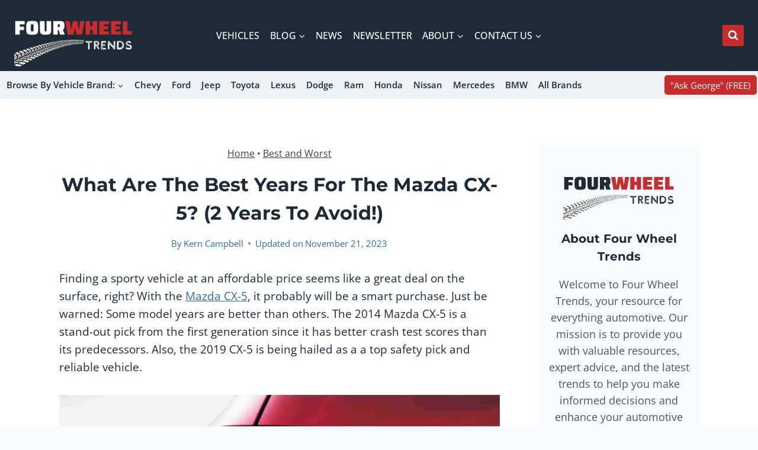

--- FILE ---
content_type: text/plain; charset=utf-8
request_url: https://ads.adthrive.com/http-api/cv2
body_size: 4700
content:
{"om":["07qjzu81","0929nj63","0iyi1awv","0n298o4ku5r","0sm4lr19","0vzb260h","1","1011_302_56233491","1011_302_56233497","1011_302_57035255","1011_302_57050958","1011_74_18364062","1028_8728253","1028_8739738","1028_8744530","10310289136970_462792978","10ua7afe","11142692","11509227","1185:1610326625","1185:1610326628","1185:1610326728","11896988","12010084","12010088","12184310","124843_10","124848_8","124853_8","12552078","12850755","12gfb8kp","13mvd7kb","1453468","1610326628","1610326728","1611092","165d17d8-dbfa-4401-99bc-efd50daabc35","17_23391296","17_24696320","17_24696343","17_24766946","17_24794114","1855589242458146","1891/84814","1blmvu4v","1f6qgk36","1ktgrre1","1qycnxb6","1wwvmrwd","1zx7wzcw","202430_200_EAAYACog7t9UKc5iyzOXBU.xMcbVRrAuHeIU5IyS9qdlP9IeJGUyBMfW1N0_","202430_200_EAAYACogtYltKBzKKHu7tAsMK.YhnNUUanUuxFU5V4rbhwKBIsMyBLNoHQo_","206_262592","206_547332","2132:42375967","2132:45327625","2132:45327637","2132:46038653","2132:46039513","2132:46039897","2132:46039901","2132:46341974","2179:578606630524081767","2249:650662457","2249:671934324","2249:680357375","2249:691925891","226226131","2307:00xbjwwl","2307:05nhl6dz","2307:0sm4lr19","2307:1wwvmrwd","2307:23t9uf9c","2307:2gukmcyp","2307:3xc8n4lf","2307:4etfwvf1","2307:4ticzzkv","2307:77gj3an4","2307:7uqs49qv","2307:8orkh93v","2307:9925w9vu","2307:9jse9oga","2307:9qentkjb","2307:9u333cz4","2307:at2pj4cu","2307:b57avtlx","2307:ddr52z0n","2307:f3tdw9f3","2307:fpbj0p83","2307:fqeh4hao","2307:g2ozgyf2","2307:h60hzvcs","2307:hfqgqvcv","2307:j1lywpow","2307:jzqxffb2","2307:lp37a2wq","2307:mne39gsk","2307:nmuzeaa7","2307:nx0p7cuj","2307:o8icj9qr","2307:ox2tly0t","2307:pi9dvb89","2307:rk5pkdan","2307:rnvjtx7r","2307:rz1kxzaf","2307:s4s41bit","2307:td8zomk2","2307:tdv4kmro","2307:tty470r7","2307:v7rcakhx","2307:xv2pxoj4","23786257","23t9uf9c","2409_25495_176_CR52092918","2409_25495_176_CR52092921","2409_25495_176_CR52092922","2409_25495_176_CR52092923","2409_25495_176_CR52178316","2409_25495_176_CR52178317","24598434","24655280","24694809","25048614","25_0l51bbpm","25_53v6aquw","25_cd40m5wq","25_lc408s2k","25_oz31jrd0","25_stjmll2q","25_ti0s3bz3","25_utberk8n","25_yi6qlg3p","262592","2662_200562_8172741","2662_200562_8182931","2715_9888_262592","2760:176_CR52092921","2760:176_CR52175339","2760:176_CR52178316","2760:176_CR52186411","2760:176_CR52186412","28zq94vu","29414696","2974:8166422","2974:8168581","2hdl0sv1","2mokbgft","2y1pqlvu","308_125203_20","308_125204_13","33156907","33347569","33419362","33441716","33441815","33605623","33865078","34182009","34534177","34980918","35715073","3646_185414_T26335189","3646_185414_T26469746","3646_185414_T26469802","3646_185414_T26509255","3658_104709_2gukmcyp","3658_104709_c9os9ajg","3658_136236_9jse9oga","3658_15032_3xc8n4lf","3658_15049_o15rnfuc","3658_15078_cuudl2xr","3658_15106_u4atmpu4","3658_184142_T26068409","3658_184142_T26517624","3658_184142_T26520074","3658_203382_f3tdw9f3","3658_203382_o8icj9qr","3658_20625_c1hsjx06","3658_215376_tx60rowt","3658_22070_t2ap448c","3658_22895_rz1kxzaf","3658_67113_3kp5kuh1","3658_67113_77gj3an4","3658_67113_td8zomk2","381513943572","38557829","38557850","39303318","3ht3x9kw","3v2n6fcp","409_216406","409_225982","409_226342","409_227223","409_227227","43919974","43919984","43919985","439246469228","43a7ptxe","44023623","45563059","458901553568","46019081","46038653","46uk7yb6","485027845327","48514645","48514662","48514685","48673577","48700636","48700649","49123012","492075","4941614","4947806","4972638","4972640","4etfwvf1","4t298iczzkv","50262962","50479792","5126511933","51701738","523_354_85406","53v6aquw","54269132","5504:203918","5510:echvksei","5510:quk7w53j","5510:u4atmpu4","554480","55651486","557_409_228105","558_93_bsgbu9lt","558_93_deyq2yw3","558_93_ln7h8v9d","559992","560_74_18268075","56341213","56384015","564549740","56635908","5670:8168581","567_269_2:3528:19843:32507","576777115309199355","5826599393","59699719","59873222","59873223","5g9x6tt0","5j7zqpp1","6026507537","60638194","60f5a06w","61210719","6126543881","618576351","618653722","618876699","618980679","61900466","619089559","61916211","61916223","61916225","61916227","61916229","61932920","61932925","61932933","62043662","62187798","6226507991","6226518549","6226527055","6250_66552_1165892183","62548257","627225143","627227759","627309156","627309159","627506494","628015148","628086965","628153053","628222860","628223277","628359076","628360579","628360582","628444259","628444349","628444433","628444439","628456310","628622172","628622241","628622244","628622250","628683371","628687043","628687157","628687460","628687463","628803013","628841673","629007394","629009180","629167998","629168001","629168010","629168565","629171196","629171202","630928655","63093165","63101180","63166899","632096508","6365_61796_742174851279","63barbg1","6547_67916_3Jxd2Io2aDxa0rppTeEi","6547_67916_Gx7fnIn7aRi2NhK6GjRM","6547_67916_Ww6wCQA009KSD9VlIx9c","6547_67916_XeTIZCiKBgyVvXnJO7Ab","6547_67916_Z7vmuj3hd3uog0DlD074","6547_67916_ZTdUnwk8sdD319IRDpW7","6547_67916_gWxQrfku00fUCzA5HbF0","6547_67916_mH5fbV0LV6tu0qZtxRDr","6547_67916_tc9sGuh1nqkzto7KWF8Z","659713728691","673375558002","683738007","683738706","684492634","684493019","694906156","694912939","695879875","695899651","697622320","697877001","6tj9m7jw","702397981","702423494","705115233","705115263","705115332","705115442","705115523","705116521","705119942","705127202","709258002","709258004","709654809","709746393","7354_138543_85445160","7354_138543_85445183","7354_138543_85808988","7354_138543_85809016","74243_74_18364017","74243_74_18364062","74243_74_18364087","74243_74_18364134","74_18268075","74wv3qdx","77gj3an4","794699395351","7969_149355_42072323","7969_149355_45999649","7969_149355_46039897","79yrb2xv","7imiw6gw","7s82759r","7siwzlwt","80207597","8160967","8168539","8172734","8193073","8193076","8193078","8341_230731_587183202622605216","8b5u826e","8cq33uu4","8o298rkh93v","8oadj1fy","8orkh93v","9057/0328842c8f1d017570ede5c97267f40d","9057/0da634e56b4dee1eb149a27fcef83898","9057/211d1f0fa71d1a58cabee51f2180e38f","92qnnm8i","970cd2d6-6ca8-41be-aa15-1558aacf3377","97_8193073","97_8193078","9855/af4ceed1df2e72a9c1d01fc10459a8a9","9cjkvhqm","9krcxphu","9n8lamyh","9nex8xyd","9qentkjb","9rqgwgyb","9u333cz4","NplsJAxRH1w","a2uqytjp","a8beztgq","abhu2o6t","ad6783io","af9kspoi","ahnxpq60","any8tm7f","b57avtlx","b5idbd4d","bd5xg6f6","bgyg2jg7","bp92pr36","bsgbu9lt","c0mw623r","c1hsjx06","c3dhicuk","cd40m5wq","ce17a6ey","cr-2azmi2ttuatj","cr-6ovjht2euatj","cr-6ovjht2eubwe","cr-6ovjht2eubxe","cr-aaqt0j3uubwj","cr-aav1zg0wubwj","cr-aavwye1uubwj","cr-aaw20e1rubwj","cr-aaw20e1subwj","cr-aaw20e2pubwj","cr-aaw20e2vubwj","cr-aawz2m3qubwj","cr-aawz3f2tubwj","cr-fobbsjflu9vd","cr-g7ywwk2qvft","cr-ghun4f53ubwe","cr-njjct8x0ubxe","cr-ttwa4882u9vd","cr-ttwa4882uatj","cr-ttwa4882ubwe","cr-w45rgsfsuatj","cr-wzt6eo5fu9vd","cr-ztkcpa6gu9vd","csa082xz","cu298udl2xr","cuudl2xr","cymho2zs","d11212a0-f092-41ea-809a-f6c1ea57bfe5","d7jlfyzd","daw00eve","dcahxe7s","ddr52z0n","dsugp5th","dy35slve","e2c76his","e406ilcq","eal0nev6","efvt03on","et4maksg","extremereach_creative_76559239","f0u03q6w","f3tdw9f3","f5jxtba9","f8e4ig0n","f9zmsi7x","fdujxvyb","fjp0ceax","fpbj0p83","fybdgtuw","g4iapksj","g4kw4fir","h8ua5z2p","hffavbt7","hi8dd2jh","hu52wf5i","i2aglcoy","i3k169kv","i90isgt0","ic7fhmq6","ij0o9c81","j1lywpow","j4r0agpc","j7i7slyr","js8e452g","jsy1a3jk","jzqxffb2","k2xfz54q","k8b2vse7","kfzuk5ip","kk5768bd","ksrdc5dk","lc1wx7d6","ll77hviy","ln2987h8v9d","ln7h8v9d","lp37a2wq","ltkghqf5","lxlnailk","m2n177jy","m9fitbpn","muaxvglt","muvxy961","n2rcz3xr","n3egwnq7","n4mlvfy3","n8w0plts","na2pno8k","njz1puqv","nr2985arrhc","nr5arrhc","nx0p7cuj","o15rnfuc","o2s05iig","o8icj9qr","oj70mowv","op9gtamy","oz31jrd0","p0odjzyt","pi6u4hm4","pi9dvb89","piwneqqj","pl298th4l1a","plth4l1a","pm9dmfkk","ppn03peq","pvgx7ymi","q42kdoya","q8pydd8v","q9plh3qd","qg57485n","qt09ii59","r0u09phz","riaslz7g","rk5pkdan","rnvjtx7r","rqclf33d","rtxq1ut9","rz1kxzaf","rz2981kxzaf","s37ll62x","s4s41bit","s887ofe1","sl57pdtd","t73gfjqn","t7d69r6a","td8zomk2","ti0s3bz3","tia9w8zp","tjymxbdc","tx60rowt","u2x4z0j8","u4atmpu4","ubjltf5y","utberk8n","v5w56b83","v705kko8","vdcb5d4i","vdpy7l2e","ve59bb3u","vfnvolw4","w15c67ad","w1ws81sy","w31aqin2","w82ynfkl","wh1qnb7s","wih2rdv3","wix9gxm5","wxfnrapl","x3nl5llg","x420t9me","xson3pvm","xv2pxoj4","y141rtv6","y47904lt","yi6qlg3p","yq5t5meg","zaiy3lqy","zqs7z6cq","zs3aw5p8","zwzjgvpw","7979132","7979135"],"pmp":[],"adomains":["123notices.com","1md.org","about.bugmd.com","acelauncher.com","adameve.com","akusoli.com","allyspin.com","askanexpertonline.com","atomapplications.com","bassbet.com","betsson.gr","biz-zone.co","bizreach.jp","braverx.com","bubbleroom.se","bugmd.com","buydrcleanspray.com","byrna.com","capitaloneshopping.com","clarifion.com","combatironapparel.com","controlcase.com","convertwithwave.com","cotosen.com","countingmypennies.com","cratedb.com","croisieurope.be","cs.money","dallasnews.com","definition.org","derila-ergo.com","dhgate.com","dhs.gov","displate.com","easyprint.app","easyrecipefinder.co","ebook1g.peptidesciences.com","fabpop.net","familynow.club","filejomkt.run","fla-keys.com","folkaly.com","g123.jp","gameswaka.com","getbugmd.com","getconsumerchoice.com","getcubbie.com","gowavebrowser.co","gowdr.com","gransino.com","grosvenorcasinos.com","guard.io","hero-wars.com","holts.com","instantbuzz.net","itsmanual.com","jackpotcitycasino.com","justanswer.com","justanswer.es","la-date.com","lightinthebox.com","liverrenew.com","local.com","lovehoney.com","lulutox.com","lymphsystemsupport.com","manualsdirectory.org","meccabingo.com","medimops.de","mensdrivingforce.com","millioner.com","miniretornaveis.com","mobiplus.me","myiq.com","national-lottery.co.uk","naturalhealthreports.net","nbliver360.com","nikke-global.com","nordicspirit.co.uk","nuubu.com","onlinemanualspdf.co","original-play.com","outliermodel.com","paperela.com","paradisestays.site","parasiterelief.com","peta.org","photoshelter.com","plannedparenthood.org","playvod-za.com","printeasilyapp.com","printwithwave.com","profitor.com","quicklearnx.com","quickrecipehub.com","rakuten-sec.co.jp","rangeusa.com","refinancegold.com","robocat.com","royalcaribbean.com","saba.com.mx","shift.com","simple.life","spinbara.com","systeme.io","taboola.com","tackenberg.de","temu.com","tenfactorialrocks.com","theoceanac.com","topaipick.com","totaladblock.com","usconcealedcarry.com","vagisil.com","vegashero.com","vegogarden.com","veryfast.io","viewmanuals.com","viewrecipe.net","votervoice.net","vuse.com","wavebrowser.co","wavebrowserpro.com","weareplannedparenthood.org","xiaflex.com","yourchamilia.com"]}